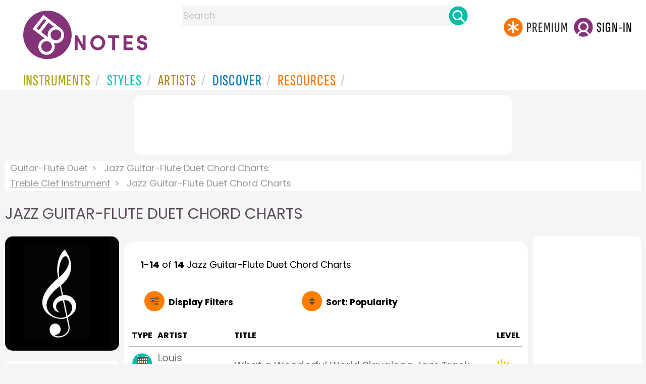

--- FILE ---
content_type: text/html; charset=utf-8
request_url: https://www.google.com/recaptcha/api2/aframe
body_size: 266
content:
<!DOCTYPE HTML><html><head><meta http-equiv="content-type" content="text/html; charset=UTF-8"></head><body><script nonce="IKWEWttbYTjMnlHiDfoEhA">/** Anti-fraud and anti-abuse applications only. See google.com/recaptcha */ try{var clients={'sodar':'https://pagead2.googlesyndication.com/pagead/sodar?'};window.addEventListener("message",function(a){try{if(a.source===window.parent){var b=JSON.parse(a.data);var c=clients[b['id']];if(c){var d=document.createElement('img');d.src=c+b['params']+'&rc='+(localStorage.getItem("rc::a")?sessionStorage.getItem("rc::b"):"");window.document.body.appendChild(d);sessionStorage.setItem("rc::e",parseInt(sessionStorage.getItem("rc::e")||0)+1);localStorage.setItem("rc::h",'1770137883744');}}}catch(b){}});window.parent.postMessage("_grecaptcha_ready", "*");}catch(b){}</script></body></html>

--- FILE ---
content_type: image/svg+xml
request_url: https://www.8notes.com/im/chord-chart-circle.svg
body_size: 7348
content:
<?xml version="1.0" encoding="utf-8"?>
<!-- Generator: Adobe Illustrator 27.7.0, SVG Export Plug-In . SVG Version: 6.00 Build 0)  -->
<svg version="1.1" id="Layer_1" xmlns="http://www.w3.org/2000/svg" xmlns:xlink="http://www.w3.org/1999/xlink" x="0px" y="0px"
	 viewBox="0 0 92 91.1" style="enable-background:new 0 0 92 91.1;" xml:space="preserve">
<style type="text/css">
	.st0{fill:#00BDA9;}
	.st1{display:none;}
	.st2{fill:#FFFFFF;}
	.st3{display:inline;}
	.st4{fill:none;stroke:#FFFFFF;stroke-miterlimit:10;}
	.st5{fill:#F7F6F2;}
	.st6{clip-path:url(#SVGID_00000113312178694940079110000002647918620129299614_);}
	.st7{fill:#575756;}
	.st8{clip-path:url(#SVGID_00000033347149380797268930000013390426358962618047_);}
	.st9{clip-path:url(#SVGID_00000106135163601209852560000010079850563070742675_);}
	.st10{fill:#FF7400;}
</style>
<g id="Layer_2_00000143594564009364885950000012188531614432577690_">
	<g id="Layer_2_00000105397284688655283230000011981010337361356167_">
		<circle class="st0" cx="46.3" cy="45.3" r="43.6"/>
	</g>
</g>
<g id="Layer_3" class="st1">
	
		<image style="display:inline;overflow:visible;opacity:0.5;enable-background:new    ;" width="216" height="87" xlink:href="FE2594AE.jpg"  transform="matrix(1.1527 0 0 1.1527 -6.8512 -2.9915)">
	</image>
</g>
<g class="st1">
	<path class="st2" d="M43.4,23c-4.1,0.2-8.9,2.7-10.2,6.7c-1.3,3.7,0.1,8.7,6.5,9.4c7.2,0.7,11.6-3.3,13-7.2
		C54,27.9,51,22.6,43.4,23z"/>
	<path class="st2" d="M43.4,39c-4.1,0.2-8.9,2.7-10.2,6.7c-1.3,3.7,0.1,8.7,6.5,9.4c7.2,0.7,11.6-3.3,13-7.2
		C54,43.9,51,38.6,43.4,39z"/>
	<path class="st2" d="M43.4,55.2c-4.1,0.2-8.9,2.7-10.2,6.7c-1.3,3.7,0.1,8.7,6.5,9.4c7.2,0.7,11.6-3.3,13-7.2
		C54,60.1,51,54.8,43.4,55.2z"/>
	<path class="st2" d="M61,45.3C57,45.5,52.2,48,50.8,52c-1.3,3.7,0.1,8.7,6.5,9.4c7.2,0.7,11.6-3.3,13-7.2S68.6,44.9,61,45.3z"/>
	<g>
		<g>
			<g class="st3">
				<g>
					<path class="st4" d="M37.4,67.2"/>
				</g>
			</g>
			<g class="st3">
				<g>
					<path class="st4" d="M52.5-26.8"/>
				</g>
			</g>
			<g class="st3">
				<g>
					<path class="st4" d="M52.5,84.7"/>
				</g>
			</g>
			<g class="st3">
				<g>
					<path class="st4" d="M72.3-3.1"/>
				</g>
			</g>
			<g class="st3">
				<g>
					<path class="st4" d="M72.3,83.6"/>
				</g>
			</g>
			<g class="st3">
				<g>
					<path class="st4" d="M90.1-17.6"/>
				</g>
			</g>
			<g class="st3">
				<g>
					<path class="st4" d="M90,68.9"/>
				</g>
			</g>
		</g>
	</g>
</g>
<g>
	<path class="st5" d="M26.3,21.7L26.1,73c0,0,26.3,0,27.8,0.1c1.5,0.1,15.5-0.2,15.5-0.2s0-50.6-0.1-51
		C69.2,21.5,26.7,21.5,26.3,21.7z"/>
	<g>
		<defs>
			<path id="SVGID_1_" d="M25.3,21.1c0.5,0,45.1-0.4,45.1-0.4l1.3,52.1l-46.6,0.3L25.3,21.1z"/>
		</defs>
		<clipPath id="SVGID_00000036216717708952532400000000054531908504477577_">
			<use xlink:href="#SVGID_1_"  style="overflow:visible;"/>
		</clipPath>
		<g style="clip-path:url(#SVGID_00000036216717708952532400000000054531908504477577_);">
			<g>
				<g>
					<path class="st7" d="M42.5,30.4c0,5.5,0.3,10.8,0,16.3c-0.1,2.2,0,4.5,0,6.7c0,2.2,0.1,4.1-0.1,6.3c-0.2,2.3,0,4.8-0.2,7.2
						c-0.1,0.6,0.1,1.2,0.2,2c0.1,0.8-0.1,1.8-0.1,2.6c0,0.9,0,1.9,0,2.8c0,0.9,0,1.9,0.1,2.8c0.1,0.9-0.2,1.6,0,2.6
						c0.1,0.5,0.3,1.1,0.1,1.7c-0.1,0.3-0.2,0.7-0.2,1c0,0.2,0,0.4,0,0.5l0,0.2l0,0.9l-0.9,0l-1.8-0.1l-2-0.1l-1,0l0-0.1
						c0-0.2-0.1-0.3,0-0.5c0.4-0.2,0.3-1.7,0.1-2.6c-0.2-0.9-0.2-1.6-0.2-2.4c0-0.8-0.2-1.5-0.1-2.3c0.2-1.6,0.2-3.2,0.2-4.8
						c-0.1-3.2-0.3-6.4,0.1-9.6c0-0.3,0.1-0.6,0-0.8c-0.3-0.9-0.2-1.8-0.3-2.6c0-0.9,0-1.6,0-2.4c0-0.8-0.1-1.5,0-2.3
						c0.1-0.8-0.1-1.3-0.1-2.2c0.1-0.9,0.2-1.9,0.2-2.9c-0.1-3.2,0-6.5-0.3-9.6c-0.1-1,0-2.2-0.1-3.2c0-0.9,0.2-1.6,0.2-2.4
						c0.1-2.1,0.1-4.2,0.2-6.2c0.1-2,0.1-3.9,0.2-5.9c0-0.1,0-0.2,0-0.3c0.4-0.8,0.2-1.6,0.2-2.5c0.1-0.9,0.2-1.7,0.2-2.5
						c0-1.3-0.1-2.5,0-3.8c0-0.9,0.3-1.6,0.2-2.6c-0.1-0.9,0-2,0-3l0-2.8l0-4.9l0-0.7c0-0.1,0-0.3,0-0.3l-0.3,0L35.6-2L33-1.7
						c-1,0.1-1.2,0.2-1.7,0.3c-0.4,0.1-0.9,0.2-1.3,0.3C29.6-1,29.3-0.9,29.1-1c-0.5-0.1-1.2-0.1-1.8,0c-0.5,0.1-0.9,0.4-1.3,0.5
						l-0.3,0.1l-0.1,0.1l-0.1,0l0,0c-0.4-0.3,0.5,0.5,0.4,0.4l0,0l0,0l0,0l0,0l0,0l-0.4,0.4L25,1c-0.1,0.1-0.2,0.1-0.2,0.3l0,0.4
						c0,0.8,0,1.6,0,2.4c-0.2,4.2,0,8.5-0.3,12.6c-0.2,4.1,0.1,8.1-0.3,12.2c-0.1,0.9,0.1,1.9,0.1,2.8c0.1,0.9,0,1.7,0.1,2.6
						c0.2,1.8,0.4,3.5,0.4,5.3c0,1.2,0,2.4,0,3.6c0.1,2.2-0.1,4.2,0.2,6.6c0.1,0.9,0.2,2.3-0.1,3.3c-0.1,0.3,0,0.7,0,1.1
						c0.1,0.8,0.3,1.7,0.2,2.5c0,0.9,0.1,1.8,0.1,2.7c0,4.3,0.2,9,0,13.2c-0.2,3.5-0.1,6.4-0.2,9.8c0,0.3,0,0.5,0,0.7
						c-0.1,1.2-0.4,2.3-0.5,3.5c-0.2,1.7,0.7,3,1.1,4.6c0.2,0.6,0.8,0.5,1.1,0.1c0.3-0.4,0.5-0.9,0.6-1.4c0.2-1.2,0.4-2.3,0.5-3.5
						c0.1-1.7,0.2-3.5,0.3-5.2c0-0.1,0-0.2,0-0.3c0.4-2,0.5-4,0.4-6.1c0-0.9,0-2,0-2.9c0-2.2-0.1-4.6-0.1-6.8c0-2.2-0.1-4.4-0.1-6.4
						c-0.1-3.2,0.1-6.2-0.4-9.4c0.3-0.8,0.1-1.7,0-2.6c-0.1-4.1-0.2-8.1-0.3-12.2c0-1.1,0.1-2.1-0.2-3.2c-0.1-0.1,0-0.3,0-0.5
						c0.1-0.5,0.2-1,0.2-1.5c0-2.4,0-4.8,0-7.3c0-1.9-0.1-3.7,0.2-5.6c0.1-0.5-0.2-1-0.2-1.5c0.1-1,0.1-1.9,0.2-2.9
						c0.1-2.2,0-4.3,0.1-6.5c0-0.9,0-1.9,0-2.8l0-0.5c0-0.1,0.1-0.1,0.2-0.1l0.2,0c0.3,0,0.7-0.1,1-0.1c1.1-0.1,2.2-0.3,3.3-0.4
						l1-0.1l0.3,0c0,0,0,0.2,0,0.2l0,0.5l0,0.5l0,0.6L34,5c0,1.1,0,2.2,0,3.4c0.1,1.1-0.1,2.2-0.1,3.4c-0.1,2-0.1,4.1-0.2,6.2
						c0,1.2-0.2,2.3,0,3.5c0,0.1,0,0.3,0,0.4c-0.1,1.1-0.4,2.2-0.4,3.3c-0.1,2.5-0.2,4.9-0.1,7.4c0,0.9,0.1,1.6,0,2.5
						c-0.1,1,0.3,2.3,0,3.4c0,0.2,0.1,0.4,0.1,0.6c0,0.2,0,0.9,0,1.1c0,0.2-0.1,0.5-0.1,0.6c0.4,0.6,0.2,1.1,0.3,1.7
						c0,0.6,0,1,0,1.6c0,0.6-0.2,1.1-0.2,1.7c0,2.3,0.1,4.7,0.1,7c0,2.3,0.1,4.7,0.1,7c0,2.4,0,4.8,0.1,7.2s-0.3,4.5,0.1,6.8
						c0,0.1,0.1,0.3,0,0.4c-0.4,0.5-0.2,1-0.2,1.6c0,1.6,0,3,0.1,4.6c0,0.8,0,1.5,0,2.3c0,1.3,0,2.6,0.1,3.8c0.1,0,0.2,0,0.2,0
						c1.3,0,2.5,0.2,3.6,0.3c0.7,0.1,1.4,0.1,2.2,0.1c0.2,0.1,0.5,0.2,0.7,0.3c0.1,0,0.3,0,0.4,0.1l0.5,0c0.9,0,1.8,0,2.7,0.1
						c0.5,0.1,1.1,0.1,1.6,0.2c0-1.2,0-2.4,0-3.6l0-2.5c0-1.4,0-2.7,0-4.1c0.2-4.4-0.2-8.8,0-13.2c0.1-2.3,0-4.6-0.1-6.9
						c0-1.4,0.2-2.7,0-4.1c-0.1-0.5,0.2-1,0.2-1.5c0.1-2.1,0.1-4.2,0.1-6.3c0.1-5.9-0.1-11.7,0-17.6c0.1-1.6-0.2-3.3-0.2-4.9
						l-0.1-3.2l0-0.7l0-0.1l0-0.2c-1.5,0,6.2,0,4.8-0.1l0,0.4l0,2.3l0.1,4.7c0.1,3.9,0,7.8-0.1,11.7c0,0.3-0.1,0.7,0,0.9
						c0.4,1.1,0.1,2.1,0.2,3.2c0.1,1.1,0.3,2.2,0.1,3.2c-0.1,1-0.2,1.7-0.2,2.7c0,0.9,0.1,1.7,0.2,2.6c0,2.3-0.2,4.4,0,6.7
						c0.1,1-0.1,2.1,0,3.1c0.1,2.1-0.1,4.2,0.1,6.4c0.2,2.2,0.1,4.4,0.1,6.6c0.1,1.8,0.1,3.7,0.1,5.5l0,2.8l-0.1,3.9
						c0.7,0.2,1.4,0.4,2.1,0.5c0.1,0,0.3,0,0.4,0.1l0.5,0.2l0.3,0.2c0.2,0.1,0.4,0.2,0.7,0.3c0.4,0.2,0.9,0.3,1.4,0.5l0.7,0.2
						l0.9,0.2c0.9,0.2,1.7,0.4,2.6,0.6c0.9,0.2,1.7,0.4,2.5,0.6c0-2.4,0-4.8,0-7.2c0-1.6,0-3.1,0-4.7c0-3.1-0.1-6.2-0.1-9.3
						c0-0.1,0-0.3,0-0.4c0-0.1,0-0.3,0-0.4c0.4-1.1,0.1-2.2,0.2-3.4c0-1.2,0.2-2.3,0.1-3.5c0-0.6-0.1-1.1,0-1.7
						c0.1-2.4,0.1-4.8,0.1-7.1c-0.1-3.6-0.3-7.2-0.4-10.9c-0.1-2.7,0.4-5.4,0.2-8.1c-0.1-1.4,0-2.8,0.1-4.2c0.1-1.5-0.1-3-0.3-4.5
						c-0.1-0.7-0.1-1.5-0.2-2.2c-0.1-0.3-0.1-0.5-0.2-0.9l0-0.1c0.1,0,0.3-0.1,0.5-0.1l0.3,0l0.4,0c0.9,0,1.7,0,2.6-0.1
						c0.7-0.1,1.3-0.1,2-0.2l0,0.9l0,1.3c0,1.1,0,2.3,0,3.4c0,0.8,0,1.5,0.2,2.4c0.1,1,0,2.3-0.1,3.5c0,1.1,0.1,2.4,0.1,3.5
						c0,0.7-0.2,1.5-0.2,2.2c-0.1,0.8-0.2,1.6-0.2,2.4c0,2-0.1,4.1,0,6.1c0,0.5,0.3,1.1,0.2,1.5c-0.3,1-0.2,2-0.2,2.9
						c0,2.7-0.1,5.3,0.2,8c0.2,2.3,0,4.7,0.2,7c0.2,2.4,0.3,4.7,0.3,7.2c0,0.9-0.2,1.7-0.2,2.8S68,77,67.7,78.1
						c-0.1,0.5-0.2,1.1,0,1.6c0.2,0.5,0.1,0.8,0,1.3c-0.1,0.5,0,1.4,0.5,1.7c0.5,0.3,1.3-0.1,1.6-0.7c0.3-0.6,0.5-1.4,0.5-2.1
						c0-0.7,0-1.4,0.3-2.1c0.2-0.6,0.2-1.2,0.2-1.8c0-1.3,0.3-2.4,0-3.6c0-0.1,0-0.3,0-0.4c0.1-0.6,0.2-1.1,0.2-1.7
						c0-1-0.2-2-0.2-3.1c0-10.8-0.1-21.5,0.3-32.2c0.1-2.2,0-4.3,0.1-6.5c0-0.3,0.1-0.6,0-0.8c-0.3-0.8-0.2-1.5-0.2-2.4
						c-0.1-0.8-0.2-1.7-0.2-2.5c0-0.8,0-1.6,0-2.5c0-1.4,0-2.7,0-4c-0.8,0-1.6,0.1-2.3,0.1c-0.4,0-0.9,0.1-1.3,0.1
						c-0.3,0-0.7,0-1,0.1c-0.5,0-1.1,0-1.6,0.1c-0.6,0-1.2,0-1.8,0c-0.8,0-1.7,0.1-2.4,0.1c-0.3,0-0.6,0-0.8,0.1
						c0.1,1.4,0.2,2.8,0.4,3.8c0.1,0.8,0.3,1.6,0.3,2.5c0,0.7,0,1.4,0,2.1c0.1,1.1,0.2,2.1,0.2,3.2c-0.2,3.7-0.4,7.3-0.4,11.1
						c0,0.6-0.1,1.1,0,1.7c0.2,1.5,0.3,3.1,0.3,4.6c0,1.5,0,2.6-0.1,4.1c-0.1,1.5,0,3.5-0.1,5.1c-0.2,1.6-0.1,3.1-0.1,4.6
						c-0.1,3.5-0.1,6.9,0,10.4c0,1.9,0.1,3.8,0.1,5.7c0,0.3,0.1,0.6,0,0.8c-0.2,1.6-0.4,3.3-0.3,4.9c0.1,1.4,0,1.7,0,2.3l0,0.4
						l-1.1-0.3L58,83.9l-1-0.3c0,0-0.1,0-0.1,0c-0.7-0.3-1.4-0.5-2.1-0.7c-0.2-0.1-0.3-0.1-0.3-0.1l-0.2-0.1l-0.3-0.1l0-0.3l0-0.2
						c0,0,0-0.2,0-0.3l0-0.4c0-0.6,0.1-1.2,0.1-1.7c0.1-1.1,0-2.2,0-3.3c0.1-1.1-0.5-2.1,0-3.2c-0.5-1.5-0.3-3-0.4-4.6
						c-0.2-3,0-6-0.1-9c-0.1-4.4,0-8.7,0-13.1c0-4.5,0-9.2,0-13.7c0-0.8,0.1-1.7,0.1-2.5c-0.1-2.1-0.1-4.1-0.2-6.2
						c-0.1-1.3-0.1-2.6,0-4c0-0.3,0-0.6,0-0.9c0-0.4-0.1-0.8-0.1-1.2c-0.1-0.8-0.1-1.5,0-2.5c-0.1,0-0.2-0.1-0.3-0.1
						c-0.8,0.2-1.2,0.2-1.7,0.1c-0.5-0.1-1-0.2-1.5-0.2c-1.1,0-2.2,0-3.3,0c-1.4,0-2.9,0-4.3,0c0,1.2,0.1,2.4,0.1,3.6
						c0,0.8,0.1,1.7,0.2,2.5c0.2,1.9,0.1,4,0.1,5.9C42.7,28.3,42.5,29.4,42.5,30.4z"/>
				</g>
			</g>
		</g>
	</g>
	<g>
		<defs>
			<path id="SVGID_00000168102335926099482460000002272525553640420999_" d="M25.6,31.3c-0.1,1.8,0.3,30.6,0.3,31.2
				c-0.1,0.6,43.1,1.6,43.2,0.7c0.1-0.9,0.4-30.9,0.4-31.9C69.5,30.3,25.6,31.3,25.6,31.3z"/>
		</defs>
		<clipPath id="SVGID_00000039833214112184129540000008003012607688149173_">
			<use xlink:href="#SVGID_00000168102335926099482460000002272525553640420999_"  style="overflow:visible;"/>
		</clipPath>
		<g style="clip-path:url(#SVGID_00000039833214112184129540000008003012607688149173_);">
			<g>
				<g>
					<path class="st7" d="M73.6,47.1c3.7,0.1,7.3-0.2,10.9,0.1c1.5,0.1,3,0,4.5,0c1.5,0,2.7-0.1,4.2,0.1c1.5,0.2,3.2,0,4.8,0.2
						c0.4,0.1,0.8-0.1,1.3-0.2c0.5-0.1,1.2,0.1,1.8,0.2c0.6,0,1.2,0,1.9,0c0.6,0,1.2,0,1.9,0s1.1,0.2,1.7,0c0.3-0.1,0.7-0.3,1.1,0
						c0.4,0.2,0.9,0.2,1.4,0.2c2.4,0,4.8-0.1,7.2-0.1c0.2,0,0.5-0.1,0.7,0c0.7,0.4,1.5,0.3,2.1,0.1c0.2,0,0.2-0.1,0.3-0.1
						c0.1,0,0.1,0,0.2-0.1c0.1,0,0.3,0,0.4,0c0.1,0,0.4-0.1,0.6-0.1c0,0.1,0,0.2,0,0.3c-0.1,0.4-0.2,0.6-0.2,0.8l0,0.2l0,0.4
						c0,0.3,0,0.5,0,0.8c0,2.1,0.2,4.3-0.2,6.4c0,0.2-0.1,0.4,0,0.5c0.2,0.3,0.2,0.6,0.2,0.9c0,0.2,0,0.3,0,0.4c0,0.3,0,0.5,0,0.8
						c0,0,0,0,0,0c-0.2,0-0.5,0.1-0.8,0c-0.1,0-0.2,0-0.3,0c-0.1,0-0.4,0.1-0.7,0c-0.6-0.1-1.3-0.2-1.9-0.2
						c-2.1,0.1-4.3-0.1-6.5,0.3c-0.7,0.1-1.5,0-2.1,0.1c-0.6,0-1.1-0.2-1.6-0.2c-1.4-0.1-2.8-0.1-4.1-0.2c-1.4-0.1-2.6-0.1-4-0.2
						c-0.1,0-0.1,0-0.2,0c-0.5-0.4-1.1-0.2-1.7-0.2c-0.6-0.1-1.1-0.2-1.7-0.2c-0.9,0-1.7,0-2.6,0c-0.6,0-1.1-0.3-1.7-0.2
						c-0.6,0.1-1.3,0-2,0c-2.5,0-5-0.2-7.5,0.3c-0.2,0-0.4,0.1-0.6,0c-0.4-0.3-0.8-0.2-1.2-0.2c-0.7,0-1.4,0.1-2.1,0
						c-2.8-0.1-5.7,0.1-8.4-0.1c-2.8-0.2-5.4,0.1-8.2-0.2c-0.6-0.1-1.3,0.1-1.8,0.2c-0.6,0.1-1.2,0-1.7,0.1
						c-1.2,0.2-2.4,0.4-3.6,0.5c-0.8,0-1.6,0-2.4,0c-1.5,0.1-2.8,0-4.4,0.2c-0.6,0.1-1.5,0.2-2.2-0.1c-0.2-0.1-0.5,0-0.7,0
						c-0.5,0.1-1.1,0.3-1.7,0.3S40.8,59,40.2,59c-2.9,0-6,0.3-8.9,0.1C29,58.9,27,59,24.8,58.9c-0.2,0-0.3,0-0.5,0
						c-0.8-0.1-1.6-0.4-2.3-0.5c-1.2-0.2-2,0.7-3.1,1.1c-0.4,0.2-0.3,0.8,0,1.1c0.3,0.3,0.6,0.5,0.9,0.6c0.8,0.2,1.5,0.4,2.3,0.5
						c1.2,0.1,2.3,0.2,3.5,0.2c0.1,0,0.1,0,0.2,0c1.4,0.4,2.6,0.5,4.1,0.4c0.6,0,1.3,0,2-0.1c1.5,0,3.1-0.2,4.5-0.1
						c1.4,0,2.9-0.1,4.3-0.2c2.2-0.1,4.1,0.1,6.3-0.4c0.6,0.3,1.2,0,1.7,0c2.7-0.2,5.4-0.2,8.1-0.4c0.7,0,1.4,0.1,2.1-0.3
						c0.1-0.1,0.2,0,0.3,0c0.3,0.1,0.7,0.2,1,0.2c1.6,0,3.2,0,4.9,0c1.3,0,2.5-0.2,3.8,0.2c0.3,0.1,0.7-0.2,1-0.2
						c0.7,0,1.3,0.1,1.9,0.2c1.5,0.1,2.9,0,4.4,0c1.5,0,3,0,4.5,0c1.5,0,3.1,0,4.7-0.1c1.5-0.1,3,0.1,4.5,0c0.7-0.1,1.5,0.1,2.2,0.1
						c1.4,0.1,2.8,0.2,4.2,0.2c0.8,0,1.5,0.2,2.3,0c0.1,0,0.2,0,0.3,0c0.7,0.1,1.5,0.4,2.2,0.4c1.7,0.1,3.3,0.2,5,0.2
						c0.6,0,1-0.1,1.7,0c0.7,0.1,1.6-0.3,2.3,0c0.1,0,0.3-0.1,0.4-0.1c0.2,0,0.6,0,0.7,0c0.1,0,0.4,0.1,0.4,0.1
						c0.4-0.4,0.7-0.2,1.1-0.2c0.4,0,0.7,0,1.1,0c0.4,0,0.7,0.2,1.1,0.2c1.7,0,3.4,0,5-0.1l3.3,0c0-1.5,0-3,0-4.5
						c0-1.6,0.1-3.2,0-4.8c0-0.8,0.1-1.5,0.1-2.3c0-0.4,0.1-0.8,0-1.1l0-0.3l0-0.4c0-0.3-0.1-0.6-0.1-0.9c0-0.1,0-0.3,0-0.4
						c0.4-0.7,0.2-1.3,0.3-1.9c0-0.3,0-0.6,0-0.9c-1.5,0-2.9,0-4.3,0c-1,0-2.1,0-3.1,0.1c-1,0.1-1.9-0.3-2.9,0
						c-0.7-0.5-1.4-0.1-2.1-0.2c-2.1-0.2-4.1,0-6.2-0.1c-2.9-0.2-5.9,0.1-8.9-0.1c-1.5-0.1-3.1,0-4.6,0c-0.9,0-1.8-0.2-2.7,0
						c-0.3,0.1-0.7-0.2-1-0.2c-1.4-0.1-2.8-0.1-4.2-0.1c-3.9-0.1-7.9,0.1-11.8-0.1c-1.1-0.1-2.2,0.2-3.3,0.2
						c-5.6,0.2-11.2,0.1-16.7,0.4c-2.6,0.1-5.2,0-7.9,0c-0.2,0-0.5-0.1-0.6,0c-0.7,0.4-1.4,0.1-2.1,0.2c-0.7,0.1-1.5,0.3-2.1,0.1
						c-0.7-0.1-1.2-0.2-1.8-0.2c-0.6,0-1.2,0.1-1.8,0.2c-1.5,0-2.9-0.2-4.5,0c-0.7,0.1-1.4-0.1-2.1,0c-1.4,0.1-2.8-0.1-4.3,0.1
						c-1.5,0.2-3,0.1-4.4,0.1l-1.4,0.1c-0.3,0-0.6,0-0.9,0c0-0.4,0-0.8,0-1.2c0-0.8,0.1-1.6,0.1-2.4c0-0.1,0-0.1,0-0.2
						c0.6-1.3,0.6-2.6,0.6-3.9c0-0.7,0-1.4,0-2.1l0-0.4l0.4,0l2.1,0c1.5,0,3,0,4.5-0.1c0.1,0,0.2,0,0.3,0c0.1,0,0.2,0,0.3,0
						c0.8,0.4,1.5,0.1,2.3,0.2c0.8,0.1,1.6,0.2,2.4,0.2c0.4,0,0.8,0,1.2,0c1.6,0.1,3.2,0.2,4.8,0.1c2.4,0,4.9-0.2,7.3-0.3
						c1.8-0.1,3.6,0.4,5.4,0.3c0.9-0.1,1.9,0,2.8,0.1c1,0.1,2-0.1,3-0.2c1-0.1,1.9-0.2,2.9-0.3c1.2-0.2,2.5-0.1,3.7-0.2
						c2.2-0.2,4.4-0.1,6.7-0.2c0.5,0,1,0,1.6-0.2c0.6-0.1,1.6,0.1,2.3,0.1c0.8,0,1.6-0.1,2.4,0c0.5,0,1,0.2,1.5,0.3
						c0.5,0.1,1.1,0.2,1.6,0.3c1.3,0,2.7,0.1,4.1,0c0.3,0,0.7-0.3,1-0.2c0.7,0.3,1.3,0.2,2,0.2c1.8,0,3.6,0.1,5.4-0.1
						c1.6-0.2,3.1,0,4.7-0.2c1.6-0.2,3.2-0.2,4.8-0.2c0.6,0,1.2,0.2,1.9,0.2c0.7,0,1.6,0.2,2.4,0.5c0.3,0.1,0.7,0.2,1.1,0
						c0.3-0.2,0.6-0.1,0.9,0c0.3,0.1,1,0,1.2-0.5c0.2-0.5,0-1.3-0.5-1.6c-0.4-0.3-0.9-0.5-1.4-0.5c-0.5,0-1-0.1-1.4-0.3
						c-0.4-0.2-0.8-0.2-1.2-0.2c-0.8,0-1.6-0.3-2.4,0c-0.1,0-0.2,0-0.3,0c-0.4-0.1-0.7-0.2-1.1-0.2c-0.7,0-1.4,0.2-2,0.2
						c-7.2-0.1-14.4,0-21.6-0.4C74,31,72.6,31,71.1,31c-0.2,0-0.4-0.1-0.5,0c-0.5,0.3-1,0.2-1.6,0.2c-0.6,0-1.1,0.2-1.7,0.2
						c-1.4,0.1-2.8-0.1-4.2,0.1c-1.4,0.2-3,0-4.3,0.1s-2.4,0.6-3.7,0.7c-0.5,0-0.9,0-1.4,0c-0.7,0-1.4,0.2-2.1,0.2
						c-2.5-0.3-4.9-0.5-7.4-0.5c-0.4,0-0.7-0.1-1.2,0c-1,0.2-2.1,0.3-3.1,0.3c-1,0-1.7,0-2.8-0.1c-1-0.2-2.4,0-3.4-0.2
						c-1.1-0.2-2.1-0.1-3.1-0.2c-2.3-0.1-4.6-0.1-6.9-0.1c-1.3,0-2.6,0.1-3.8,0.1c-0.2,0-0.4,0-0.6,0c-1.1-0.2-2.5-0.4-3.9-0.4
						c0,0.4,0,0.7,0,1.1c0,0.6,0,1.2,0,1.7c0,0.5,0,1,0,1.4c0,1.2-0.1,2.3-0.1,3.5c0,0,0,0.1,0,0.1c-0.3,1.2-0.4,2.4-0.4,3.6l0,0.6
						l0,0.9c0,0.7-0.1,1.4-0.1,2.1c0,0.6,0,1.1,0,1.7c0.8,0,1.5,0,2.3,0c0.7,0,1.3-0.1,1.9-0.2c0.5-0.1,0.7-0.1,1.1,0.2
						c1-0.5,2-0.3,3.1-0.4c2-0.2,4,0,6-0.1c2.9-0.1,5.8,0,8.8,0s6.1,0,9.2-0.1c0.6,0,1.1,0.1,1.7,0.1c1.4-0.1,2.8-0.2,4.1-0.2
						c0.9-0.1,1.8-0.1,2.7,0c0.9,0.1,1.7-0.5,2.6-0.1c0.5-0.5,1,0.1,1.5,0.1c2.6-0.1,5.1,0,7.7-0.3c1.3-0.2,2.7-0.1,4-0.1
						C72.2,47,72.9,47.1,73.6,47.1z"/>
				</g>
			</g>
		</g>
	</g>
	<g>
		<defs>
			<path id="SVGID_00000157987126447868967860000009540142148080601764_" d="M23.9,18.6l1,6.4c0.3,2.8-0.8,48.8-0.8,50
				c0,1.2,46.6,0.9,47.1-0.4c0.5-1.3-0.6-54.1-0.6-55.1C70.5,18.4,23.9,18.6,23.9,18.6z"/>
		</defs>
		<clipPath id="SVGID_00000107562143479348732730000018110040523751681684_">
			<use xlink:href="#SVGID_00000157987126447868967860000009540142148080601764_"  style="overflow:visible;"/>
		</clipPath>
		<g style="clip-path:url(#SVGID_00000107562143479348732730000018110040523751681684_);">
			<g>
				<g>
					<g>
						<path class="st7" d="M8.1,26.4c2.6,0.2,3.9-0.9,6-1c4.5-0.1,9-0.1,14-0.1c3.9,0.1,8,0.9,10.6,0.2c4.7-1.2,9.4-0.6,13.9-0.9
							c7.1-0.5,14.4-0.1,21.7,0c4.1,0,9,1,10.9-1.7c7-7.4-18-5.9-25.7-6.7c-5.5-0.2-11.4,0.5-17.2,0.4c-4.1-0.1-8.6-0.4-12.4,0.3
							c-2.6,0.4-3.9-0.6-5.9-0.4c-6,0.7-12.1,0.7-18.1,1.6c-7,1-6.2,0.6-6.3,4C-0.4,24.8,2.9,26.1,8.1,26.4z"/>
					</g>
				</g>
			</g>
			<g>
				<g>
					<g>
						<path class="st7" d="M12.7,77.6c2.5-1.5,11.8,0,15.8-0.3c3.3,0,6.4-0.4,9.6,0.3c9.8-0.8,19.6-1,29.5-0.8
							c2.1,0,4.1,0.4,6.2-0.2c0.9-0.3,2.3-0.1,3.3,0.1c4.2,0.7,4.1,0.7,6.6-1.3c2.5-1.4,3.6-3.7,1.9-5.8c-7-2.6-9.9-0.1-16.3-0.8
							c-2.2-0.4-4.3-0.4-6.5-0.6c-2.8-0.4-4.6-1.6-7.7-0.8c-4,0.7-8.5-0.2-12.1,1.5c-0.5,0.2-1.1,0.4-1.6,0.4
							c-6.7-0.7-13.6,0.8-20.3-0.2c-2.3,0.8-4.6,0.2-6.9,0.2c-0.8,0-1.8-0.6-2.2-0.5C10,69.7,8,69.1,6.1,69.1
							C-2.5,69-2,76.7,4.4,78.5C5.7,78.9,11.2,78.5,12.7,77.6z"/>
					</g>
				</g>
			</g>
		</g>
	</g>
</g>
<path class="st10" d="M34.6,36.8c1.6-0.2,3.6,0.9,3.7,2.8c0.2,2.2-1.3,3.7-3.1,3.7c-1.8,0-3.4-1.3-3.4-3.1
	C31.7,38.7,32.8,37.1,34.6,36.8z"/>
<path class="st10" d="M41.1,37.9c0.8-0.9,2.4-2,4.8-0.5c1.5,1,1.1,3.7,0.1,4.6c-1.4,1.3-4.5,1.4-5.3-0.8
	C39.9,39,41.1,37.9,41.1,37.9z"/>
<path class="st10" d="M52.1,24.3c-1.3,0.1-2.7,1.1-2.9,2.6c-0.2,1.4,0.5,3.4,2.5,3.7c2.3,0.3,3.5-1.3,3.7-2.8
	C55.6,26.2,54.4,24.2,52.1,24.3z"/>
<path class="st5" d="M26,12.1c1.6-0.2,3.6,0.9,3.7,2.8c0.2,2.2-1.3,3.7-3.1,3.7s-3.4-1.3-3.4-3.1C23.1,14,24.2,12.3,26,12.1z"/>
<path class="st5" d="M67,13.4c0.8-0.9,2.4-2,4.8-0.5c1.5,1,1.1,3.7,0.1,4.6c-1.4,1.3-4.5,1.4-5.3-0.8C65.7,14.5,67,13.4,67,13.4z"/>
<path class="st5" d="M60.7,12.2c-1.3,0.1-2.7,1.1-2.9,2.6c-0.2,1.4,0.5,3.4,2.5,3.7c2.3,0.3,3.5-1.3,3.7-2.8
	C64.3,14.1,63,12,60.7,12.2z"/>
</svg>
